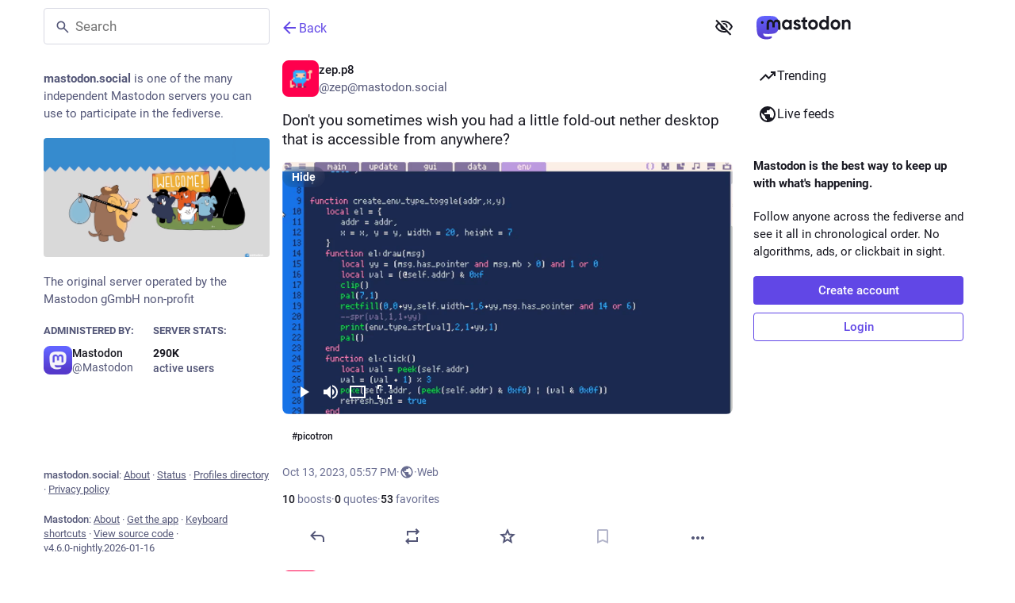

--- FILE ---
content_type: text/javascript; charset=utf-8
request_url: https://mastodon.social/packs/message-D1G3aWse.js
body_size: -38
content:
import{r,u as x,$ as m,a5 as g}from"./index-Dq__EzSu.js";function y(e,a){var n=e.values,s=m(e,["values"]),i=a.values,l=m(a,["values"]);return g(i,n)&&g(s,l)}function v(e){var a=x(),n=a.formatMessage,s=a.textComponent,i=s===void 0?r.Fragment:s,l=e.id,c=e.description,f=e.defaultMessage,M=e.values,o=e.children,u=e.tagName,d=u===void 0?i:u,F=e.ignoreTag,h={id:l,description:c,defaultMessage:f},t=n(h,M,{ignoreTag:F});return typeof o=="function"?o(Array.isArray(t)?t:[t]):d?r.createElement(d,null,t):r.createElement(r.Fragment,null,t)}v.displayName="FormattedMessage";var E=r.memo(v,y);E.displayName="MemoizedFormattedMessage";export{E as M};
//# sourceMappingURL=message-D1G3aWse.js.map
